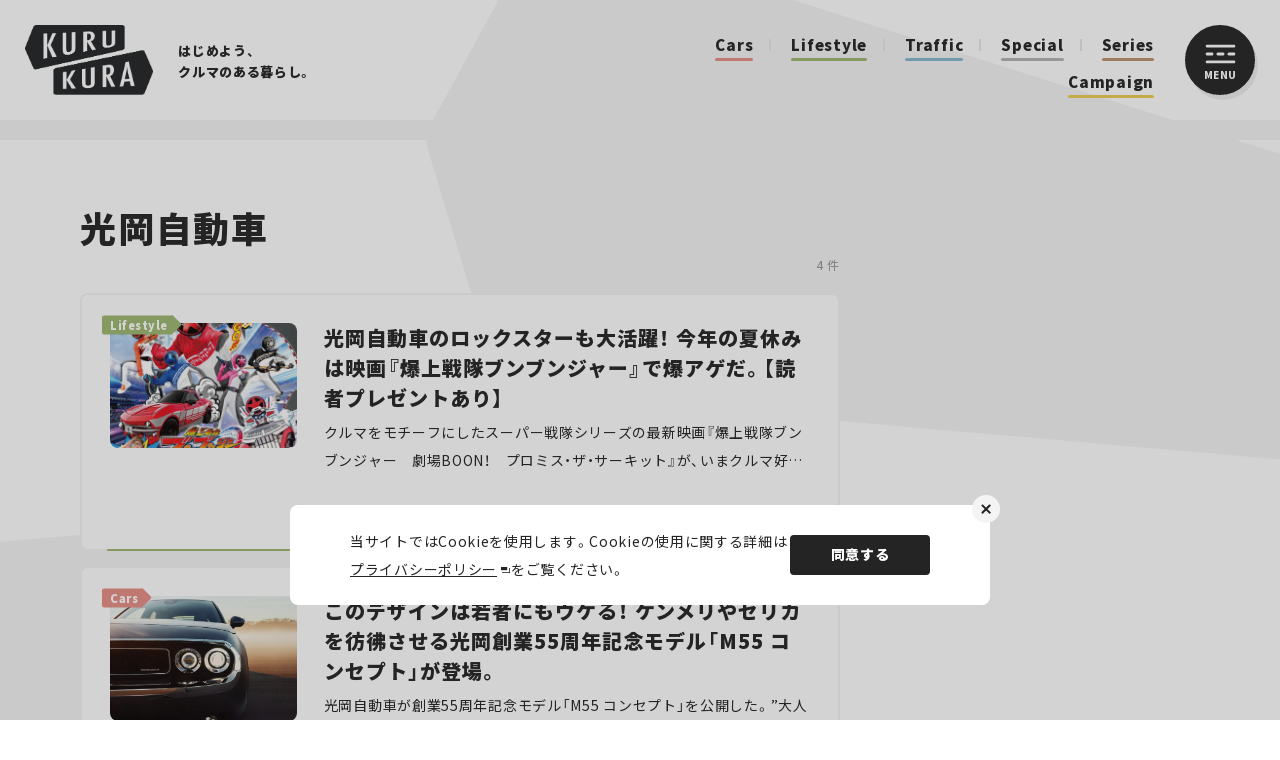

--- FILE ---
content_type: text/html; charset=UTF-8
request_url: https://kurukura.jp/tag/%E5%85%89%E5%B2%A1%E8%87%AA%E5%8B%95%E8%BB%8A/
body_size: 10986
content:
<!DOCTYPE html>
<html lang="ja">
  <head>
    
    <meta charset="utf-8">
    <meta name="viewport" content="width=device-width, initial-scale=1">
    <link rel="icon" href="https://kurukura.jp/assets/themes/kurukura/assets/favicon.ico">
    <link rel="apple-touch-icon" sizes="180x180" href="https://kurukura.jp/assets/themes/kurukura/assets/imgs/apple-touch-icon.png">
    <link rel="stylesheet" href="https://cdn.jsdelivr.net/npm/yakuhanjp@3.4.1/dist/css/yakuhanjp.min.css">
    <link rel="stylesheet" href="https://kurukura.jp/assets/themes/kurukura/assets/style.css?ver2.6">
    
    <!--ヘッダー-->
     <!-- 管理画面から入力 --> 
<!--ヘッダー-->
<script async="async" src="https://flux-cdn.com/client/00763/kurukura_00914.min.js"></script>
<script type="text/javascript">
  window.pbjs = window.pbjs || {que: []};
</script>

<script async='async' src='https://securepubads.g.doubleclick.net/tag/js/gpt.js'></script>
<script type="text/javascript">
  window.googletag = window.googletag || {cmd: []};
</script>

<script type="text/javascript">
  window.fluxtag = {
    readyBids: {
      prebid: false,
      google: false
    },
    failSafeTimeout: 3e3,
    isFn: function isFn(object) {
      var _t = 'Function';
      var toString = Object.prototype.toString;
      return toString.call(object) === '[object ' + _t + ']';
    },
    launchAdServer: function () {
      if (!fluxtag.readyBids.prebid) {
        return;
      }
      fluxtag.requestAdServer();
    },
    requestAdServer: function () {
      if (!fluxtag.readyBids.google) {
        fluxtag.readyBids.google = true;
        googletag.cmd.push(function () {
          if (!!(pbjs.setTargetingForGPTAsync) && fluxtag.isFn(pbjs.setTargetingForGPTAsync)) {
            pbjs.que.push(function () {
              pbjs.setTargetingForGPTAsync();
            });
          }
          googletag.pubads().refresh();
        });
      }
    }
  };
</script>

<script type="text/javascript">
  setTimeout(function() {
    fluxtag.requestAdServer();
  }, fluxtag.failSafeTimeout);
</script>

<script type="text/javascript">
  googletag.cmd.push(function () {
    googletag.defineSlot('/9176203,21821879690/1841569', [[250, 250], [200, 200], [300, 300], 'fluid', [300, 250]], 'div-gpt-ad-1700452290939-0').addService(googletag.pubads());
    googletag.defineSlot('/9176203,21821879690/1841568', [[300, 250], [200, 200], [300, 300], [250, 250], 'fluid'], 'div-gpt-ad-1700452353606-0').addService(googletag.pubads());
    googletag.defineSlot('/9176203,21821879690/1841567', [[320, 50], [320, 75], [320, 100], [320, 120], [320, 180]], 'div-gpt-ad-1700452420282-0').addService(googletag.pubads());
    googletag.defineSlot('/9176203,21821879690/1841566', [[200, 200], 'fluid', [300, 300], [250, 250], [300, 250]], 'div-gpt-ad-1700452482709-0').addService(googletag.pubads());
    googletag.defineSlot('/9176203,21821879690/1823736', [300, 250], 'div-gpt-ad-1686294796499-0').addService(googletag.pubads());
    googletag.defineSlot('/9176203,21821879690/1823743', [300, 250], 'div-gpt-ad-1686295158281-0').addService(googletag.pubads());
    googletag.defineSlot('/9176203,21821879690/1823744', [300, 250], 'div-gpt-ad-1686295222395-0').addService(googletag.pubads());
    googletag.defineSlot('/9176203,21821879690/1823747', [300, 250], 'div-gpt-ad-1686295285068-0').addService(googletag.pubads());
    googletag.defineSlot('/9176203,21821879690/1823749', [300, 250], 'div-gpt-ad-1686295401997-0').addService(googletag.pubads());
    googletag.defineSlot('/9176203,21821879690/1823766', [[300, 250], [336, 280]], 'div-gpt-ad-1686296349215-0').addService(googletag.pubads());
    googletag.defineSlot('/9176203,21821879690/1823767', [[728, 90], [970, 250]], 'div-gpt-ad-1686296408799-0').addService(googletag.pubads());
    googletag.defineSlot('/9176203,21821879690/1823794', [[728, 90], [1, 1]], 'div-gpt-ad-1686297941197-0').addService(googletag.pubads());
    googletag.pubads().setTargeting('kurukura_path', [window.location.pathname]);
    googletag.pubads().enableSingleRequest();
    googletag.pubads().collapseEmptyDivs();
    googletag.pubads().disableInitialLoad();
    googletag.enableServices();

    if (!!(window.pbFlux) && !!(window.pbFlux.prebidBidder) && fluxtag.isFn(window.pbFlux.prebidBidder)) {
      pbjs.que.push(function () {
        window.pbFlux.prebidBidder();
      });
    } else {
      fluxtag.readyBids.prebid = true;
      fluxtag.launchAdServer();
    }
  });
</script>

<script data-cfasync="false" type="text/javascript">
(function(w, d) {
	var s = d.createElement('script');
	s.src = '//cdn.adpushup.com/47006/adpushup.js';
	s.crossOrigin='anonymous'; 
	s.type = 'text/javascript'; s.async = true;
	(d.getElementsByTagName('head')[0] || d.getElementsByTagName('body')[0]).appendChild(s);
	w.adpushup = w.adpushup || {que:[]};
})(window, document);

</script>

  <!--アドセンスヘッダー-->
  <script async src="https://pagead2.googlesyndication.com/pagead/js/adsbygoogle.js?client=ca-pub-6759289051789360" crossorigin="anonymous"></script>
  <!-- 管理画面化：インタースティシャル広告 -->
      <!--インターステシャル 管理画面から入力-->
  <script async src="https://securepubads.g.doubleclick.net/tag/js/gpt.js"></script>

  <!--Adx_interstitial_9176203-->
  <script>
  window.googletag = window.googletag || {cmd: []};
  googletag.cmd.push(function() {
  var slot = googletag.defineOutOfPageSlot(
  '/9176203,21821879690/1724362',
  googletag.enums.OutOfPageFormat.INTERSTITIAL);
  if (slot) slot.addService(googletag.pubads());
  googletag.pubads().enableSingleRequest();
  googletag.pubads().disableInitialLoad();//ヘッダーに.refresh();が無い場合削除して下さい。
  googletag.pubads().collapseEmptyDivs();
  googletag.enableServices();
  googletag.display(slot);
  });
  </script><!-- 管理画面化ここまで -->    <script defer src="https://www.pushcode.jp/dist/js/pushcode.js"></script>
<link rel="manifest" href="/manifest.json">
  <script>
  window.PushCodeInit = function() {
    try {
      if (PushCode && PushCode.isSupport()) {
        PushCode.init({ domainToken: '9f0e00aed0c807b17d0145e6a67913a0f4dcd88521772827d20ba6d5c5d8d311', userid: '' });
          PushCode.components.openSubscribeDialog();
      }
    }
    catch (err) {
      console.error(err);
      if (PushCode) {
        PushCode.sendError(err);
      }
    }
  };
</script>          <script type="application/ld+json">
{"@context":"https://schema.org","@type":"WebSite","name":"KURU KURA（くるくら） - クルマのある暮らしをもっと豊かに、もっと楽しく","url":"https://kurukura.jp/","description":"KURU KURA（くるくら）は自動車Webメディアとして、最新ニュースから、テクノロジー、カルチャー、エンターテインメントまで暮らしに役立つ幅広い分野の情報をお届けします。","potentialAction":{"@type":"SearchAction","target":"https://kurukura.jp/search/?q={search_term_string}","query-input":"required name=search_term_string"}}
</script>
          <script type="application/ld+json">
{"@context":"https://schema.org","@type":"Organization","name":"株式会社JAFメディアワークス","url":"https://kurukura.jp/","sameAs":["https://www.facebook.com/ejafmate/","https://twitter.com/kurukura_jp/","https://www.instagram.com/kurukura_magazine/"],"logo":"https://kurukura.jp/assets/themes/kurukura/assets/imgs/scheme_logo.png"}
</script>
          <script type="application/ld+json">
{"@context":"https://schema.org","@type":"BreadcrumbList","itemListElement":[{"@type":"ListItem","position":1,"name":"ホーム","item":"https://kurukura.jp/"},{"@type":"ListItem","position":2,"name":"Tag: 光岡自動車","item":"https://kurukura.jp/tag/%E5%85%89%E5%B2%A1%E8%87%AA%E5%8B%95%E8%BB%8A/"}]}
</script>
          <script type="application/ld+json">
{"@context":"https://schema.org","@type":"ItemList","itemListElement":[{"@type":"ListItem","position":1,"item":{"@type":"Article","url":"https://kurukura.jp/article/44969-20240807-60/","name":"光岡自動車のロックスターも大活躍！ 今年の夏休みは映画『爆上戦隊ブンブンジャー』で爆アゲだ。【読者プレゼントあり】","datePublished":"2024-08-07T11:45:06+09:00","author":{"@type":"Person","name":"akizuki"},"image":"https://kurukura.jp/assets/uploads/2024/08/20240801-boomboom-09a.jpg"}},{"@type":"ListItem","position":2,"item":{"@type":"Article","url":"https://kurukura.jp/article/27717-20231117-60/","name":"このデザインは若者にもウケる！ ケンメリやセリカを彷彿させる光岡創業55周年記念モデル「M55 コンセプト」が登場。","datePublished":"2023-11-17T14:27:01+09:00","author":{"@type":"Person","name":"akizuki"},"image":"https://kurukura.jp/assets/uploads/2023/11/20231117-mitsuoka-m55-concept-th3.jpg"}},{"@type":"ListItem","position":3,"item":{"@type":"Article","url":"https://kurukura.jp/article/190402/","name":"「ラ・セード」や「BUBUクラシックSSK」など、魅力的なミツオカのクルマたち！【第8回クラシックカー・スポーツカー in 科学館】","datePublished":"2019-04-04T00:30:00+09:00","author":{"@type":"Person","name":"kurukura-user"},"image":"https://kurukura.jp/media2020/media/190402-01-01.jpg"}},{"@type":"ListItem","position":4,"item":{"@type":"Article","url":"https://kurukura.jp/article/190313/","name":"直線の「エスプリターボ」か!? 曲面の「オロチカブト」か!?【第8回クラシックカー・スポーツカー in 科学館】スーパーカー編","datePublished":"2019-03-18T02:00:00+09:00","author":{"@type":"Person","name":"kurukura-user"},"image":"https://kurukura.jp/media2020/media/190313-01-01.jpg"}}]}
</script>
          <script type="application/ld+json">
{"@context":"https://schema.org","@type":"CollectionPage","name":"光岡自動車の記事一覧","description":"光岡自動車に関する記事の一覧ページです。","url":"https://kurukura.jp/tag/%e5%85%89%e5%b2%a1%e8%87%aa%e5%8b%95%e8%bb%8a/","isPartOf":{"@type":"WebSite","name":"KURU KURA（くるくら） - クルマのある暮らしをもっと豊かに、もっと楽しく","url":"https://kurukura.jp/"},"publisher":{"@type":"Organization","name":"株式会社JAFメディアワークス","url":"https://kurukura.jp/"}}
</script>
              
		<!-- All in One SEO 4.3.8 - aioseo.com -->
		<title>光岡自動車 | KURU KURA（くるくら） - はじめよう、クルマのある暮らし。</title>
		<meta name="description" content="光岡自動車に関連する最新記事です。" />
		<meta name="robots" content="max-image-preview:large" />
		<link rel="canonical" href="https://kurukura.jp/tag/%E5%85%89%E5%B2%A1%E8%87%AA%E5%8B%95%E8%BB%8A/" />
		<meta name="generator" content="All in One SEO (AIOSEO) 4.3.8" />
		<!-- All in One SEO -->

<link rel='stylesheet' id='classic-theme-styles-css' href='https://kurukura.jp/wp/wp-includes/css/classic-themes.min.css?ver=1' type='text/css' media='all' />
<style id='global-styles-inline-css' type='text/css'>
body{--wp--preset--color--black: #000000;--wp--preset--color--cyan-bluish-gray: #abb8c3;--wp--preset--color--white: #ffffff;--wp--preset--color--pale-pink: #f78da7;--wp--preset--color--vivid-red: #cf2e2e;--wp--preset--color--luminous-vivid-orange: #ff6900;--wp--preset--color--luminous-vivid-amber: #fcb900;--wp--preset--color--light-green-cyan: #7bdcb5;--wp--preset--color--vivid-green-cyan: #00d084;--wp--preset--color--pale-cyan-blue: #8ed1fc;--wp--preset--color--vivid-cyan-blue: #0693e3;--wp--preset--color--vivid-purple: #9b51e0;--wp--preset--gradient--vivid-cyan-blue-to-vivid-purple: linear-gradient(135deg,rgba(6,147,227,1) 0%,rgb(155,81,224) 100%);--wp--preset--gradient--light-green-cyan-to-vivid-green-cyan: linear-gradient(135deg,rgb(122,220,180) 0%,rgb(0,208,130) 100%);--wp--preset--gradient--luminous-vivid-amber-to-luminous-vivid-orange: linear-gradient(135deg,rgba(252,185,0,1) 0%,rgba(255,105,0,1) 100%);--wp--preset--gradient--luminous-vivid-orange-to-vivid-red: linear-gradient(135deg,rgba(255,105,0,1) 0%,rgb(207,46,46) 100%);--wp--preset--gradient--very-light-gray-to-cyan-bluish-gray: linear-gradient(135deg,rgb(238,238,238) 0%,rgb(169,184,195) 100%);--wp--preset--gradient--cool-to-warm-spectrum: linear-gradient(135deg,rgb(74,234,220) 0%,rgb(151,120,209) 20%,rgb(207,42,186) 40%,rgb(238,44,130) 60%,rgb(251,105,98) 80%,rgb(254,248,76) 100%);--wp--preset--gradient--blush-light-purple: linear-gradient(135deg,rgb(255,206,236) 0%,rgb(152,150,240) 100%);--wp--preset--gradient--blush-bordeaux: linear-gradient(135deg,rgb(254,205,165) 0%,rgb(254,45,45) 50%,rgb(107,0,62) 100%);--wp--preset--gradient--luminous-dusk: linear-gradient(135deg,rgb(255,203,112) 0%,rgb(199,81,192) 50%,rgb(65,88,208) 100%);--wp--preset--gradient--pale-ocean: linear-gradient(135deg,rgb(255,245,203) 0%,rgb(182,227,212) 50%,rgb(51,167,181) 100%);--wp--preset--gradient--electric-grass: linear-gradient(135deg,rgb(202,248,128) 0%,rgb(113,206,126) 100%);--wp--preset--gradient--midnight: linear-gradient(135deg,rgb(2,3,129) 0%,rgb(40,116,252) 100%);--wp--preset--duotone--dark-grayscale: url('#wp-duotone-dark-grayscale');--wp--preset--duotone--grayscale: url('#wp-duotone-grayscale');--wp--preset--duotone--purple-yellow: url('#wp-duotone-purple-yellow');--wp--preset--duotone--blue-red: url('#wp-duotone-blue-red');--wp--preset--duotone--midnight: url('#wp-duotone-midnight');--wp--preset--duotone--magenta-yellow: url('#wp-duotone-magenta-yellow');--wp--preset--duotone--purple-green: url('#wp-duotone-purple-green');--wp--preset--duotone--blue-orange: url('#wp-duotone-blue-orange');--wp--preset--font-size--small: 13px;--wp--preset--font-size--medium: 20px;--wp--preset--font-size--large: 36px;--wp--preset--font-size--x-large: 42px;--wp--preset--spacing--20: 0.44rem;--wp--preset--spacing--30: 0.67rem;--wp--preset--spacing--40: 1rem;--wp--preset--spacing--50: 1.5rem;--wp--preset--spacing--60: 2.25rem;--wp--preset--spacing--70: 3.38rem;--wp--preset--spacing--80: 5.06rem;}:where(.is-layout-flex){gap: 0.5em;}body .is-layout-flow > .alignleft{float: left;margin-inline-start: 0;margin-inline-end: 2em;}body .is-layout-flow > .alignright{float: right;margin-inline-start: 2em;margin-inline-end: 0;}body .is-layout-flow > .aligncenter{margin-left: auto !important;margin-right: auto !important;}body .is-layout-constrained > .alignleft{float: left;margin-inline-start: 0;margin-inline-end: 2em;}body .is-layout-constrained > .alignright{float: right;margin-inline-start: 2em;margin-inline-end: 0;}body .is-layout-constrained > .aligncenter{margin-left: auto !important;margin-right: auto !important;}body .is-layout-constrained > :where(:not(.alignleft):not(.alignright):not(.alignfull)){max-width: var(--wp--style--global--content-size);margin-left: auto !important;margin-right: auto !important;}body .is-layout-constrained > .alignwide{max-width: var(--wp--style--global--wide-size);}body .is-layout-flex{display: flex;}body .is-layout-flex{flex-wrap: wrap;align-items: center;}body .is-layout-flex > *{margin: 0;}:where(.wp-block-columns.is-layout-flex){gap: 2em;}.has-black-color{color: var(--wp--preset--color--black) !important;}.has-cyan-bluish-gray-color{color: var(--wp--preset--color--cyan-bluish-gray) !important;}.has-white-color{color: var(--wp--preset--color--white) !important;}.has-pale-pink-color{color: var(--wp--preset--color--pale-pink) !important;}.has-vivid-red-color{color: var(--wp--preset--color--vivid-red) !important;}.has-luminous-vivid-orange-color{color: var(--wp--preset--color--luminous-vivid-orange) !important;}.has-luminous-vivid-amber-color{color: var(--wp--preset--color--luminous-vivid-amber) !important;}.has-light-green-cyan-color{color: var(--wp--preset--color--light-green-cyan) !important;}.has-vivid-green-cyan-color{color: var(--wp--preset--color--vivid-green-cyan) !important;}.has-pale-cyan-blue-color{color: var(--wp--preset--color--pale-cyan-blue) !important;}.has-vivid-cyan-blue-color{color: var(--wp--preset--color--vivid-cyan-blue) !important;}.has-vivid-purple-color{color: var(--wp--preset--color--vivid-purple) !important;}.has-black-background-color{background-color: var(--wp--preset--color--black) !important;}.has-cyan-bluish-gray-background-color{background-color: var(--wp--preset--color--cyan-bluish-gray) !important;}.has-white-background-color{background-color: var(--wp--preset--color--white) !important;}.has-pale-pink-background-color{background-color: var(--wp--preset--color--pale-pink) !important;}.has-vivid-red-background-color{background-color: var(--wp--preset--color--vivid-red) !important;}.has-luminous-vivid-orange-background-color{background-color: var(--wp--preset--color--luminous-vivid-orange) !important;}.has-luminous-vivid-amber-background-color{background-color: var(--wp--preset--color--luminous-vivid-amber) !important;}.has-light-green-cyan-background-color{background-color: var(--wp--preset--color--light-green-cyan) !important;}.has-vivid-green-cyan-background-color{background-color: var(--wp--preset--color--vivid-green-cyan) !important;}.has-pale-cyan-blue-background-color{background-color: var(--wp--preset--color--pale-cyan-blue) !important;}.has-vivid-cyan-blue-background-color{background-color: var(--wp--preset--color--vivid-cyan-blue) !important;}.has-vivid-purple-background-color{background-color: var(--wp--preset--color--vivid-purple) !important;}.has-black-border-color{border-color: var(--wp--preset--color--black) !important;}.has-cyan-bluish-gray-border-color{border-color: var(--wp--preset--color--cyan-bluish-gray) !important;}.has-white-border-color{border-color: var(--wp--preset--color--white) !important;}.has-pale-pink-border-color{border-color: var(--wp--preset--color--pale-pink) !important;}.has-vivid-red-border-color{border-color: var(--wp--preset--color--vivid-red) !important;}.has-luminous-vivid-orange-border-color{border-color: var(--wp--preset--color--luminous-vivid-orange) !important;}.has-luminous-vivid-amber-border-color{border-color: var(--wp--preset--color--luminous-vivid-amber) !important;}.has-light-green-cyan-border-color{border-color: var(--wp--preset--color--light-green-cyan) !important;}.has-vivid-green-cyan-border-color{border-color: var(--wp--preset--color--vivid-green-cyan) !important;}.has-pale-cyan-blue-border-color{border-color: var(--wp--preset--color--pale-cyan-blue) !important;}.has-vivid-cyan-blue-border-color{border-color: var(--wp--preset--color--vivid-cyan-blue) !important;}.has-vivid-purple-border-color{border-color: var(--wp--preset--color--vivid-purple) !important;}.has-vivid-cyan-blue-to-vivid-purple-gradient-background{background: var(--wp--preset--gradient--vivid-cyan-blue-to-vivid-purple) !important;}.has-light-green-cyan-to-vivid-green-cyan-gradient-background{background: var(--wp--preset--gradient--light-green-cyan-to-vivid-green-cyan) !important;}.has-luminous-vivid-amber-to-luminous-vivid-orange-gradient-background{background: var(--wp--preset--gradient--luminous-vivid-amber-to-luminous-vivid-orange) !important;}.has-luminous-vivid-orange-to-vivid-red-gradient-background{background: var(--wp--preset--gradient--luminous-vivid-orange-to-vivid-red) !important;}.has-very-light-gray-to-cyan-bluish-gray-gradient-background{background: var(--wp--preset--gradient--very-light-gray-to-cyan-bluish-gray) !important;}.has-cool-to-warm-spectrum-gradient-background{background: var(--wp--preset--gradient--cool-to-warm-spectrum) !important;}.has-blush-light-purple-gradient-background{background: var(--wp--preset--gradient--blush-light-purple) !important;}.has-blush-bordeaux-gradient-background{background: var(--wp--preset--gradient--blush-bordeaux) !important;}.has-luminous-dusk-gradient-background{background: var(--wp--preset--gradient--luminous-dusk) !important;}.has-pale-ocean-gradient-background{background: var(--wp--preset--gradient--pale-ocean) !important;}.has-electric-grass-gradient-background{background: var(--wp--preset--gradient--electric-grass) !important;}.has-midnight-gradient-background{background: var(--wp--preset--gradient--midnight) !important;}.has-small-font-size{font-size: var(--wp--preset--font-size--small) !important;}.has-medium-font-size{font-size: var(--wp--preset--font-size--medium) !important;}.has-large-font-size{font-size: var(--wp--preset--font-size--large) !important;}.has-x-large-font-size{font-size: var(--wp--preset--font-size--x-large) !important;}
.wp-block-navigation a:where(:not(.wp-element-button)){color: inherit;}
:where(.wp-block-columns.is-layout-flex){gap: 2em;}
.wp-block-pullquote{font-size: 1.5em;line-height: 1.6;}
</style>
<link rel="https://api.w.org/" href="https://kurukura.jp/wp-json/" /><link rel="alternate" type="application/json" href="https://kurukura.jp/wp-json/wp/v2/tags/7061" />
    <!-- Google Tag Manager -->
      <script>(function(w,d,s,l,i){w[l]=w[l]||[];w[l].push({'gtm.start':
      new Date().getTime(),event:'gtm.js'});var f=d.getElementsByTagName(s)[0],
      j=d.createElement(s),dl=l!='dataLayer'?'&l='+l:'';j.async=true;j.src=
      '//www.googletagmanager.com/gtm.js?id='+i+dl;f.parentNode.insertBefore(j,f);
      })(window,document,'script','dataLayer','GTM-MGX37M');</script>
      <!-- End Google Tag Manager -->
  </head>
  <body page-type="archive-list" is-menu-open="false">
    <!-- Google Tag Manager (noscript) -->
      <noscript><iframe src="//www.googletagmanager.com/ns.html?id=GTM-MGX37M"
      height="0" width="0" style="display:none;visibility:hidden"></iframe></noscript>
      <!-- End Google Tag Manager (noscript) -->
    <header class="header">
      <div class="header__inner">
         
          <a class="site-logo" href="/"><img src="https://kurukura.jp/assets/themes/kurukura/assets/imgs/logo.png" alt="KURUKURA"></a>
                <div class="header-center">
          <p class="header-copy"><span>はじめよう、</span><span>クルマのある暮らし。</span></p>
          <nav class="header-cat">
                                                       <a class="header-cat__item color01" href="https://kurukura.jp/cars/">Cars</a>
                                                         <a class="header-cat__item color03" href="https://kurukura.jp/lifestyle/">Lifestyle</a>
                                                         <a class="header-cat__item color02" href="https://kurukura.jp/traffic/">Traffic</a>
                                        <a class="header-cat__item color10" href="/article/special/">Special</a>
             <a class="header-cat__item color04" href="/series/">Series</a>
             <a class="header-cat__item color05" href="/campaign/">Campaign</a>
                      </nav>
        </div>
        <button class="menu-btn js-menu-toggle">
          <div class="menu-btn__inner">
            <svg class="menu-btn__bar" xmlns="http://www.w3.org/2000/svg" width="30" height="19" viewBox="0 0 30 19">
              <g id="グループ_12570" data-name="グループ 12570" transform="translate(-1276 -45)">
                <rect id="長方形_5" data-name="長方形 5" width="8" height="3" rx="1.5" transform="translate(1276 53)" fill="#fff"></rect>
                <rect id="長方形_2017" data-name="長方形 2017" width="8" height="3" rx="1.5" transform="translate(1287 53)" fill="#fff"></rect>
                <rect id="長方形_2018" data-name="長方形 2018" width="8" height="3" rx="1.5" transform="translate(1298 53)" fill="#fff"></rect>
                <rect id="長方形_2016" data-name="長方形 2016" width="30" height="3" rx="1.5" transform="translate(1276 45)" fill="#fff"></rect>
                <rect id="長方形_7" data-name="長方形 7" width="30" height="3" rx="1.5" transform="translate(1276 61)" fill="#fff"></rect>
              </g>
            </svg><span>MENU</span>
          </div>
        </button>
      </div>
</header>
    <div class="sticky-contents-area">
    <main>
      <div class="wrapper" page-type="archive-list">
      <div class="ad2 ad-collapse-top forpc">
    <!-- 管理画面化：PC 記事一覧ページ　ページトップ -->
         <div id='div-gpt-ad-1686296408799-0' style="text-align:center;">
        <script>
            googletag.cmd.push(function() { googletag.display('div-gpt-ad-1686296408799-0'); });
        </script>
    </div>        <!-- 管理画面化ここまで -->
</div>
<div class="ad2 ad-collapse-top forsp">
    <!-- 管理画面化：SP_記事一覧ページ　ページトップ -->
            <!-- /9176203,21821879690/1823743 SP SP_記事ヘッダー -->
<div id='div-gpt-ad-1686295158281-0' style='margin:auto;text-align:center;'>
  <script>
    googletag.cmd.push(function() { googletag.display('div-gpt-ad-1686295158281-0'); });
  </script>
</div>        <!-- 管理画面化ここまで -->
</div>      <div class="page-column-container">
        <div class="page-column">
          <div class="article-list contents">
            <div class="article-list-head">
              <h1 class="article-list-head__title">光岡自動車</h1>
              <p class="article-list-head__hit">4 件</p>
            </div>
                          <div class="card-ls-2-container">
                <div class="card-ls-2-container">
            <a class="card-ls-2 card-item color03" href="https://kurukura.jp/article/44969-20240807-60/" >
      <div class="card-ls-2__img card-img">
        <figure>
          <img width="768" height="512" src="https://kurukura.jp/assets/uploads/2024/08/20240801-boomboom-09a-768x512.jpg" class="attachment-medium_large size-medium_large" alt="映画「ガッチャード・ブンブンジャー」製作委員会 ⓒテレビ朝日・東映 AG・東映" decoding="async" loading="lazy" srcset="https://kurukura.jp/assets/uploads/2024/08/20240801-boomboom-09a-768x512.jpg 768w, https://kurukura.jp/assets/uploads/2024/08/20240801-boomboom-09a-300x200.jpg 300w, https://kurukura.jp/assets/uploads/2024/08/20240801-boomboom-09a-1024x683.jpg 1024w, https://kurukura.jp/assets/uploads/2024/08/20240801-boomboom-09a.jpg 1452w" sizes="(max-width: 768px) 100vw, 768px" />
        </figure>
      </div>
      <span class="card-ls-2__tag"><span>Lifestyle</span></span>
      <div class="card-ls-2__txt">
        <h2 class="card-ls-2__title">光岡自動車のロックスターも大活躍！ 今年の夏休みは映画『爆上戦隊ブンブンジャー』で爆アゲだ。【読者プレゼントあり】</h2>
        <p class="card-ls-2__sub forpc">クルマをモチーフにしたスーパー戦隊シリーズの最新映画『爆上戦隊ブンブンジャー　劇場BOON！　プロミス・ザ・サーキット』が、いまクルマ好きな親子の間で話題だ。劇中に登場する「ブンブンスーパーカー」、実は光岡自動車のロックスターがベースだってホント？</p>
        <p class="card-ls-2__date">2024.08.07</p>
      </div>
    </a>
            <a class="card-ls-2 card-item color01" href="https://kurukura.jp/article/27717-20231117-60/" >
      <div class="card-ls-2__img card-img">
        <figure>
          <img width="768" height="423" src="https://kurukura.jp/assets/uploads/2023/11/20231117-mitsuoka-m55-concept-th3-768x423.jpg" class="attachment-medium_large size-medium_large" alt="光岡 M55 コンセプト｜Mitsuoka M55 Concept" decoding="async" loading="lazy" srcset="https://kurukura.jp/assets/uploads/2023/11/20231117-mitsuoka-m55-concept-th3-768x423.jpg 768w, https://kurukura.jp/assets/uploads/2023/11/20231117-mitsuoka-m55-concept-th3-300x165.jpg 300w, https://kurukura.jp/assets/uploads/2023/11/20231117-mitsuoka-m55-concept-th3-1024x564.jpg 1024w, https://kurukura.jp/assets/uploads/2023/11/20231117-mitsuoka-m55-concept-th3.jpg 1452w" sizes="(max-width: 768px) 100vw, 768px" />
        </figure>
      </div>
      <span class="card-ls-2__tag"><span>Cars</span></span>
      <div class="card-ls-2__txt">
        <h2 class="card-ls-2__title">このデザインは若者にもウケる！ ケンメリやセリカを彷彿させる光岡創業55周年記念モデル「M55 コンセプト」が登場。</h2>
        <p class="card-ls-2__sub forpc">光岡自動車が創業55周年記念モデル「M55 コンセプト」を公開した。”大人のハッチバックスタイル”をテーマに、クルマへの情熱がつまったミツオカ車らしい一台に仕上がっている。</p>
        <p class="card-ls-2__date">2023.11.17</p>
      </div>
    </a>
            <a class="card-ls-2 card-item color01" href="https://kurukura.jp/article/190402/" >
      <div class="card-ls-2__img card-img">
        <figure>
          
        </figure>
      </div>
      <span class="card-ls-2__tag"><span>Cars</span></span>
      <div class="card-ls-2__txt">
        <h2 class="card-ls-2__title">「ラ・セード」や「BUBUクラシックSSK」など、魅力的なミツオカのクルマたち！【第8回クラシックカー・スポーツカー in 科学館】</h2>
        <p class="card-ls-2__sub forpc">千葉県立現代産業科学館(市川市)にて3月10日に開催された、「第8回クラシックカー・スポーツカー in 科学館」。1950年代から2000年代までのヒストリックカーや旧車、スーパーカーなど、50台ほどが集結した。レポート第4弾はミツオカ特集として、1980年代から2000年代までの5車種を紹介する。</p>
        <p class="card-ls-2__date">2019.04.04</p>
      </div>
    </a>
            <a class="card-ls-2 card-item color01" href="https://kurukura.jp/article/190313/" >
      <div class="card-ls-2__img card-img">
        <figure>
          
        </figure>
      </div>
      <span class="card-ls-2__tag"><span>Cars</span></span>
      <div class="card-ls-2__txt">
        <h2 class="card-ls-2__title">直線の「エスプリターボ」か!? 曲面の「オロチカブト」か!?【第8回クラシックカー・スポーツカー in 科学館】スーパーカー編</h2>
        <p class="card-ls-2__sub forpc">千葉県立現代産業科学館(市川市)にて3月10日に開催された、「第8回クラシックカー・スポーツカー in 科学館」。1950～80年代のヒストリックカーや旧車、80年代後半～00年代のスーパーカーなど、50台ほどが集結した。まずはスーパーカー編をお届けする。</p>
        <p class="card-ls-2__date">2019.03.18</p>
      </div>
    </a>
    </div>              </div>
                      </div>
          <div class="pager contents">
            <div class="pager__inner">
              
            </div>
          </div>
        </div>
        <div class="page-column sidecolumn"> 
          <div class="ad-row forsp">
                                      <div class="ad article-list-ad2" style="text-align:center;">
  <!-- 管理画面化：記事_SPお散歩下3 -->
       <div id='div-gpt-ad-1700452290939-0' style='margin:auto;text-align:center;'>
    <script>
      googletag.cmd.push(function() { googletag.display('div-gpt-ad-1700452290939-0'); });
    </script>
  </div>    <!-- 管理画面化ここまで -->
</div>

                      </div>
          <div class="ad-row forpc">
                                      <div class="ad article-list-ad2">
  <!-- 管理画面化：PC_TOP記事共通_右上_300x600 -->
       <ins class="adsbygoogle"
      style="display:inline-block;width:300px;height:600px"
      data-ad-client="ca-pub-6759289051789360"
      data-ad-slot="7530107905"
  >
  </ins>
  <script>
      (adsbygoogle = window.adsbygoogle || []).push({});
  </script>    <!-- 管理画面化ここまで -->
</div>

                      </div>

                      <div class="forpc">
              <div class="top-applyarea applyarea contents">
                <div class="heading">
                  <h2 class="heading-title">Campaign</h2>
                </div>
                                  <a class="applyarea-block" href="https://cp.jafmw.co.jp/osampo_quiz/index.php">
  <div class="forpc"><img src="https://kurukura.jp/assets/themes/kurukura/assets/imgs/apply_pc.png"></div>
  <span class="applyarea-block__date">応募はこちら！（2026年2月1日まで）</span>
</a>
                                              </div>
            </div>
                    
          <div class="top-archives archives contents">
      <div class="heading">
        <h2 class="heading-title">Recommend</h2>
      </div>
  <div class="card-side-container">
                        <a class="card-side card-item color01" href="https://kurukura.jp/article/95982-20251231-30/">
                <div class="card-side__img card-img">
            <figure>
              <img width="300" height="200" src="https://kurukura.jp/assets/uploads/2025/12/251223-ycs-jms2025-sammary-11-300x200.jpg" class="attachment-medium size-medium" alt="「Out of KidZania in Japan Mobility Show 2025」の「日本カーモデラー協会」ブースにて。カーモデラーのクレイモデルを作る仕事といえば、みんなの夢でしょ。" decoding="async" loading="lazy" srcset="https://kurukura.jp/assets/uploads/2025/12/251223-ycs-jms2025-sammary-11-300x200.jpg 300w, https://kurukura.jp/assets/uploads/2025/12/251223-ycs-jms2025-sammary-11-1024x683.jpg 1024w, https://kurukura.jp/assets/uploads/2025/12/251223-ycs-jms2025-sammary-11-768x512.jpg 768w, https://kurukura.jp/assets/uploads/2025/12/251223-ycs-jms2025-sammary-11.jpg 1452w" sizes="(max-width: 300px) 100vw, 300px" />
            </figure>
          </div>
          <div class="card-side__txt">
          <h3 class="card-side__title">クルマって、ちゃんとワクワクできる方向へ進んでる？ モーターショーの記憶とモビリティショーの現在・未来。━━YOKOHAMA Car Sessionの「ジャパンモビリティショー2025」潜入レポ！</h3>
          <div class="card-side-txt__meta"><span class="card-side__tag"><span>Cars</span></span>
            <p class="card-side__date">2025.12.31</p>
          </div>
        </div>
        </a>
                        <a class="card-side card-item color01" href="/article/special/tokyoautosalon-2026">
                <div class="card-side__img card-img">
            <figure>
              <img width="300" height="200" src="https://kurukura.jp/assets/uploads/2026/01/20250108-tokyoautosalon-01-300x200.jpg" class="attachment-medium size-medium" alt="東京オートサロン2026開幕！ 最新カスタムカー＆新型車の見どころ・開催情報まとめ" decoding="async" loading="lazy" srcset="https://kurukura.jp/assets/uploads/2026/01/20250108-tokyoautosalon-01-300x200.jpg 300w, https://kurukura.jp/assets/uploads/2026/01/20250108-tokyoautosalon-01-1024x683.jpg 1024w, https://kurukura.jp/assets/uploads/2026/01/20250108-tokyoautosalon-01-768x512.jpg 768w, https://kurukura.jp/assets/uploads/2026/01/20250108-tokyoautosalon-01.jpg 1452w" sizes="(max-width: 300px) 100vw, 300px" />
            </figure>
          </div>
          <div class="card-side__txt">
          <h3 class="card-side__title">東京オートサロン2026開幕！ 最新カスタムカー＆新型車の見どころ・開催情報まとめ</h3>
          <div class="card-side-txt__meta"><span class="card-side__tag"><span>Cars</span></span>
            <p class="card-side__date">2026.01.08</p>
          </div>
        </div>
        </a>
                        <a class="card-side card-item color03" href="https://kurukura.jp/article/94634-20251222-60/">
                <div class="card-side__img card-img">
            <figure>
              <img width="300" height="200" src="https://kurukura.jp/assets/uploads/2025/12/20251218-yumi-suzuki-15-300x200.jpg" class="attachment-medium size-medium" alt="スズキの新型軽「ラパン」が、わたしの日常をもっとかわいくする──教えて吉田由美センセイ！ 恋とクルマの相談室 Vol.4＜はじめてのマイカー選び編＞" decoding="async" loading="lazy" srcset="https://kurukura.jp/assets/uploads/2025/12/20251218-yumi-suzuki-15-300x200.jpg 300w, https://kurukura.jp/assets/uploads/2025/12/20251218-yumi-suzuki-15-1024x683.jpg 1024w, https://kurukura.jp/assets/uploads/2025/12/20251218-yumi-suzuki-15-768x512.jpg 768w, https://kurukura.jp/assets/uploads/2025/12/20251218-yumi-suzuki-15.jpg 1452w" sizes="(max-width: 300px) 100vw, 300px" />
            </figure>
          </div>
          <div class="card-side__txt">
          <h3 class="card-side__title">スズキの新型軽「ラパン」が、わたしの日常をもっとかわいくする──教えて吉田由美センセイ！ 恋とクルマの相談室 Vol.4＜はじめてのマイカー選び編＞</h3>
          <div class="card-side-txt__meta"><span class="card-side__tag"><span>Lifestyle</span></span>
            <p class="card-side__date">2025.12.22</p>
          </div>
        </div>
        </a>
                        <a class="card-side card-item color01" href="https://kurukura.jp/article/95798-20260115-30/">
                <div class="card-side__img card-img">
            <figure>
              <img width="300" height="200" src="https://kurukura.jp/assets/uploads/2025/12/251220-revivalcafe-7th-soleil-16-300x200.jpg" class="attachment-medium size-medium" alt="シトロエンDSなど、希少なヒストリックカーによるパレードランも開催された" decoding="async" loading="lazy" srcset="https://kurukura.jp/assets/uploads/2025/12/251220-revivalcafe-7th-soleil-16-300x200.jpg 300w, https://kurukura.jp/assets/uploads/2025/12/251220-revivalcafe-7th-soleil-16-1024x683.jpg 1024w, https://kurukura.jp/assets/uploads/2025/12/251220-revivalcafe-7th-soleil-16-768x512.jpg 768w, https://kurukura.jp/assets/uploads/2025/12/251220-revivalcafe-7th-soleil-16.jpg 1452w" sizes="(max-width: 300px) 100vw, 300px" />
            </figure>
          </div>
          <div class="card-side__txt">
          <h3 class="card-side__title">三浦半島に約250台のヒストリックカーが集結！ 「リバイバルカフェ」オープン7周年記念のカーミーティングに潜入</h3>
          <div class="card-side-txt__meta"><span class="card-side__tag"><span>Cars</span></span>
            <p class="card-side__date">2026.01.15</p>
          </div>
        </div>
        </a>
                        <a class="card-side card-item color03" href="https://kurukura.jp/article/85299-20251229-30/">
                <div class="card-side__img card-img">
            <figure>
              <img width="300" height="200" src="https://kurukura.jp/assets/uploads/2025/09/250909-dtt-morning-cruise-wtalks-01-300x200.jpg" class="attachment-medium size-medium" alt="私、瀬イオナも初代ソアラに乗せていただきました。内装は上質で、エンジン音もとても静か。当時の高級車だけあって、現代のラグジュアリーカーと比べても遜色ない、優雅な乗り心地に感動しました！" decoding="async" loading="lazy" srcset="https://kurukura.jp/assets/uploads/2025/09/250909-dtt-morning-cruise-wtalks-01-300x200.jpg 300w, https://kurukura.jp/assets/uploads/2025/09/250909-dtt-morning-cruise-wtalks-01-1024x683.jpg 1024w, https://kurukura.jp/assets/uploads/2025/09/250909-dtt-morning-cruise-wtalks-01-768x512.jpg 768w, https://kurukura.jp/assets/uploads/2025/09/250909-dtt-morning-cruise-wtalks-01.jpg 1452w" sizes="(max-width: 300px) 100vw, 300px" />
            </figure>
          </div>
          <div class="card-side__txt">
          <h3 class="card-side__title">初代ソアラ/セルシオを見ながらクルマ談議！ 代官山T-SITE「モーニングクルーズ」で若者とカーライフを語る</h3>
          <div class="card-side-txt__meta"><span class="card-side__tag"><span>Lifestyle</span></span>
            <p class="card-side__date">2025.12.29</p>
          </div>
        </div>
        </a>
                        <a class="card-side card-item color03" href="https://kurukura.jp/article/95717-20251226-30/">
                <div class="card-side__img card-img">
            <figure>
              <img width="300" height="225" src="https://kurukura.jp/assets/uploads/2025/12/251219-michinoeki-highway-08-300x225.jpg" class="attachment-medium size-medium" alt="道の駅 ららん藤岡にある観覧車です。かわいいデザインですよね！ 道の駅のシンボル的な存在だそうです。" decoding="async" loading="lazy" srcset="https://kurukura.jp/assets/uploads/2025/12/251219-michinoeki-highway-08-300x225.jpg 300w, https://kurukura.jp/assets/uploads/2025/12/251219-michinoeki-highway-08-1024x768.jpg 1024w, https://kurukura.jp/assets/uploads/2025/12/251219-michinoeki-highway-08-768x576.jpg 768w, https://kurukura.jp/assets/uploads/2025/12/251219-michinoeki-highway-08.jpg 1452w" sizes="(max-width: 300px) 100vw, 300px" />
            </figure>
          </div>
          <div class="card-side__txt">
          <h3 class="card-side__title">ドライブ途中に立ち寄りたい！ 高速道路から行ける道の駅6選【道の駅マニアの推し駅ガイド】vol.12</h3>
          <div class="card-side-txt__meta"><span class="card-side__tag"><span>Lifestyle</span></span>
            <p class="card-side__date">2025.12.26</p>
          </div>
        </div>
        </a>
      </div>
</div>
          
          <div class="ad-row forsp">
            <div class="ad article-list-ad2" style="text-align:center;">
  <!-- 管理画面化：SP_記事_おすすめ下共通_300x250 -->
       <ins class="adsbygoogle"
      style="display:inline-block;width:300px;height:250px"
      data-ad-client="ca-pub-6759289051789360"
      data-ad-slot="5976859218"
      data-full-width-responsive="false"
  >
  </ins>
  <script>
      (adsbygoogle = window.adsbygoogle || []).push({});
  </script>    <!-- 管理画面化ここまで -->
</div>

            <div class="ad article-list-ad2" style="text-align:center;">
  <!-- 管理画面化：SP_記事_おすすめ下共通_300x250 -->
       <ins class="adsbygoogle"
      style="display:inline-block;width:300px;height:250px"
      data-ad-client="ca-pub-6759289051789360"
      data-ad-slot="5976859218"
      data-full-width-responsive="false"
  >
  </ins>
  <script>
      (adsbygoogle = window.adsbygoogle || []).push({});
  </script>    <!-- 管理画面化ここまで -->
</div>

          </div>
          <div class="ad-row forpc">
            <div class="ad article">
  <!-- 管理画面化：PC_記事_サイドカラム共通_300x250 -->
      <ins class="adsbygoogle"
      style="display:inline-block;width:300px;height:250px"
      data-ad-client="ca-pub-6759289051789360"
      data-ad-slot="5506579791"></ins>
  <script>
      (adsbygoogle = window.adsbygoogle || []).push({});
  </script>  </div>          </div>

          <div class="top-archives popular-archives archives contents">
  <div class="heading">
    <h2 class="heading-title">Ranking</h2>
  </div>
  <div class="card-rank-container">
                        <a class="card-rank card-item color01" href="https://kurukura.jp/article/97175-20260113-30/">
                <div class="card-rank__img card-img">
            <figure>
              <img width="768" height="512" src="https://kurukura.jp/assets/uploads/2026/01/260108-cardesign-subaru-pe-sti-02-768x512.jpg" class="attachment-medium_large size-medium_large" alt="前輪の位置、ファストバック的シルエット、大胆な面変化など従来のスバル車と異なる要素が多いサイドビュー。" decoding="async" loading="lazy" srcset="https://kurukura.jp/assets/uploads/2026/01/260108-cardesign-subaru-pe-sti-02-768x512.jpg 768w, https://kurukura.jp/assets/uploads/2026/01/260108-cardesign-subaru-pe-sti-02-300x200.jpg 300w, https://kurukura.jp/assets/uploads/2026/01/260108-cardesign-subaru-pe-sti-02-1024x683.jpg 1024w, https://kurukura.jp/assets/uploads/2026/01/260108-cardesign-subaru-pe-sti-02.jpg 1452w" sizes="(max-width: 768px) 100vw, 768px" />
            </figure>
          </div>
          <div class="card-rank__txt">
          <h3 class="card-rank__title">なぜスバルのデザインは真面目なのか？ FR的ファストバック、「パフォーマンス-E STIコンセプト」に採用された異例づくしのデザインに注目——渕野健太郎の「カーデザイン解説ラボ」#2</h3>
          <div class="card-rank-txt__meta"><span class="card-rank__tag"><span>Cars</span></span>
            <p class="card-rank__date">2026.01.14</p>
          </div>
        </div>
        </a>
                              <a class="card-rank card-item color02" href="https://kurukura.jp/article/96880-20260113-120/">
                <div class="card-rank__img card-img">
            <figure>
              <img width="768" height="512" src="https://kurukura.jp/assets/uploads/2026/01/20260113-Funabashi-01-768x512.jpg" class="attachment-medium_large size-medium_large" alt="船橋駅付近の様子。(c)northsan – stock.adobe.com" decoding="async" loading="lazy" srcset="https://kurukura.jp/assets/uploads/2026/01/20260113-Funabashi-01-768x512.jpg 768w, https://kurukura.jp/assets/uploads/2026/01/20260113-Funabashi-01-300x200.jpg 300w, https://kurukura.jp/assets/uploads/2026/01/20260113-Funabashi-01-1024x683.jpg 1024w, https://kurukura.jp/assets/uploads/2026/01/20260113-Funabashi-01.jpg 1452w" sizes="(max-width: 768px) 100vw, 768px" />
            </figure>
          </div>
          <div class="card-rank__txt">
          <h3 class="card-rank__title">千葉の激混みルート「船取線」に新バイパス！ 延伸事業化も近づく「南本町馬込町線」はどこまでできた？【いま気になる道路計画】</h3>
          <div class="card-rank-txt__meta"><span class="card-rank__tag"><span>Traffic</span></span>
            <p class="card-rank__date">2026.01.13</p>
          </div>
        </div>
        </a>
                              <a class="card-rank card-item color03" href="https://kurukura.jp/article/97684-20260115-30/">
                <div class="card-rank__img card-img">
            <figure>
              <img width="768" height="512" src="https://kurukura.jp/assets/uploads/2026/01/260114-kyosho-minicarbook-hks-gt-r-thumb-768x512.jpg" class="attachment-medium_large size-medium_large" alt="" decoding="async" loading="lazy" srcset="https://kurukura.jp/assets/uploads/2026/01/260114-kyosho-minicarbook-hks-gt-r-thumb-768x512.jpg 768w, https://kurukura.jp/assets/uploads/2026/01/260114-kyosho-minicarbook-hks-gt-r-thumb-300x200.jpg 300w, https://kurukura.jp/assets/uploads/2026/01/260114-kyosho-minicarbook-hks-gt-r-thumb-1024x683.jpg 1024w, https://kurukura.jp/assets/uploads/2026/01/260114-kyosho-minicarbook-hks-gt-r-thumb.jpg 1452w" sizes="(max-width: 768px) 100vw, 768px" />
            </figure>
          </div>
          <div class="card-rank__txt">
          <h3 class="card-rank__title">ファミマで買えるミニカーに「HKS スカイラインGT-R」が登場！ 京商ミニカー&#038;ブック第25弾は1月17日発売【クルマとホビー】</h3>
          <div class="card-rank-txt__meta"><span class="card-rank__tag"><span>Lifestyle</span></span>
            <p class="card-rank__date">2026.01.15</p>
          </div>
        </div>
        </a>
                              <a class="card-rank card-item color01" href="https://kurukura.jp/article/97869-20260115-30/">
                <div class="card-rank__img card-img">
            <figure>
              <img width="768" height="512" src="https://kurukura.jp/assets/uploads/2025/01/250130-suzuki-jimny-nomade-pc-33-768x512.jpg" class="attachment-medium_large size-medium_large" alt="スズキ ジムニー ノマド｜Suzuki Jimny Nomade" decoding="async" loading="lazy" srcset="https://kurukura.jp/assets/uploads/2025/01/250130-suzuki-jimny-nomade-pc-33-768x512.jpg 768w, https://kurukura.jp/assets/uploads/2025/01/250130-suzuki-jimny-nomade-pc-33-300x200.jpg 300w, https://kurukura.jp/assets/uploads/2025/01/250130-suzuki-jimny-nomade-pc-33-1024x683.jpg 1024w, https://kurukura.jp/assets/uploads/2025/01/250130-suzuki-jimny-nomade-pc-33.jpg 1452w" sizes="(max-width: 768px) 100vw, 768px" />
            </figure>
          </div>
          <div class="card-rank__txt">
          <h3 class="card-rank__title">スズキありがとう！ 「ジムニー ノマド」受注再開へ。納車は抽選方式を採用、1月30日から受付スタート</h3>
          <div class="card-rank-txt__meta"><span class="card-rank__tag"><span>Cars</span></span>
            <p class="card-rank__date">2026.01.16</p>
          </div>
        </div>
        </a>
                              <a class="card-rank card-item color01" href="https://kurukura.jp/article/93197-20260116-104/">
                <div class="card-rank__img card-img">
            <figure>
              <img width="768" height="512" src="https://kurukura.jp/assets/uploads/2025/11/20251122_mitsubishi-xpander-cross-02-768x512.jpg" class="attachment-medium_large size-medium_large" alt="三菱エクスパンダークロス｜Mitsubishi Xpander Cross" decoding="async" loading="lazy" srcset="https://kurukura.jp/assets/uploads/2025/11/20251122_mitsubishi-xpander-cross-02-768x512.jpg 768w, https://kurukura.jp/assets/uploads/2025/11/20251122_mitsubishi-xpander-cross-02-300x200.jpg 300w, https://kurukura.jp/assets/uploads/2025/11/20251122_mitsubishi-xpander-cross-02-1024x683.jpg 1024w, https://kurukura.jp/assets/uploads/2025/11/20251122_mitsubishi-xpander-cross-02.jpg 1452w" sizes="(max-width: 768px) 100vw, 768px" />
            </figure>
          </div>
          <div class="card-rank__txt">
          <h3 class="card-rank__title">三菱「エクスパンダークロス」が日本でもウケそう！ASEAN諸国で人気の7人乗りクロスオーバーMPV【日本未発売のクルマたち#️1２】</h3>
          <div class="card-rank-txt__meta"><span class="card-rank__tag"><span>Cars</span></span>
            <p class="card-rank__date">2026.01.16</p>
          </div>
        </div>
        </a>
        </div>
</div>          <div class="ad-row forsp">
            <div class="ad article-list-ad2" style="text-align:center;">
  <!-- 管理画面化：SP_記事_ランキング下_300x600 -->
       <ins class="adsbygoogle"
      style="display:inline-block;width:300px;height:600px"
      data-ad-client="ca-pub-6759289051789360"
      data-ad-slot="1051835590"
      data-full-width-responsive="false"
  >
  </ins>
  <script>
      (adsbygoogle = window.adsbygoogle || []).push({});
  </script>  <!-- 管理画面化ここまで -->
</div>

          </div>
          <div class="ad-row forpc">
            <div class="ad article">
  <!-- 管理画面化：PC_記事_サイドカラム共通_300x250 -->
      <ins class="adsbygoogle"
      style="display:inline-block;width:300px;height:250px"
      data-ad-client="ca-pub-6759289051789360"
      data-ad-slot="5506579791"></ins>
  <script>
      (adsbygoogle = window.adsbygoogle || []).push({});
  </script>  </div>          </div>
        </div>
      </div>
      <div class="breadcrumbs"><a href="/">トップ</a><a href="https://kurukura.jp/tag/%e5%85%89%e5%b2%a1%e8%87%aa%e5%8b%95%e8%bb%8a/">光岡自動車</a></div>
    </div>
    </main>
    <footer>
      <div class="footer">
        <div class="footer__inner">
          <div class="footer-mail">
            <h2 class="footer-mail__title">メルマガ「KURU KURAニュース」</h2>
            <p class="footer-mail__desc">新着記事やプレゼントクイズなどの情報盛りだくさんでお届けします。<br class="forpc">耳寄りなプレゼントキャンペーンもお知らせ中！</p>
            <a class="b-btn b-btn--nw footer-mail__btn" href="https://cp.jafmw.co.jp/ml/form_jm.html" target="_blank">メルマガ登録
              <svg xmlns="http://www.w3.org/2000/svg" width="9" height="6" viewBox="0 0 9 6">
                <g id="グループ_64" data-name="グループ 64" transform="translate(-1153 -4731)">
                <rect id="長方形_32" data-name="長方形 32" width="6.2" height="3.2" transform="translate(1153 4731)" fill="#fff"/>
                <rect id="長方形_33" data-name="長方形 33" width="8" height="0.8" transform="translate(1154 4736.2)" fill="#fff"/>
                <rect id="長方形_34" data-name="長方形 34" width="5" height="0.8" transform="translate(1162 4732) rotate(90)" fill="#fff"/>
                </g>
              </svg>
            </a>
          </div>
          <div class="footer-link">
            <a class="footer-logo">
              <img src="https://kurukura.jp/assets/themes/kurukura/assets/imgs/logo.png" alt="KURUKURA">
            </a>
            <div class="footer-sns">
              <p class="footer-sns__txt">follow us</p><a class="footer-sns__item facebook" href="https://www.facebook.com/ejafmate/" target="_blank" aria-label="Facebook"></a><a class="footer-sns__item twitter" href="https://twitter.com/kurukura_jp/" target="_blank" rel="noopener" aria-label="X(Twitter)"></a><a class="footer-sns__item instagram" href="https://www.instagram.com/kurukura_magazine/" target="_blank" rel="noopener" aria-label="Instagram"></a>
            </div>
          </div>
        </div>
      </div>
    </footer>
          <div class="forsp">
  <!-- 管理画面化：TOP記事共通_SP下オーバーレイ -->
       <!-- /9176203,21821879690/1841567 SP TOP記事共通_SP下オーバーレイ <body>のすぐ下に設置してください -->
<div id="im_panel" style='position:fixed;bottom:0;left:0;right:0;width:100%;background:rgba(0, 0, 0, 0);z-index:99998;text-align:center;transform:translate3d(0, 0, 0);'>
  <button type="button" id="im_panel_close" class="btn_parts_sp" onclick="document.getElementById('im_panel').style.display='none'"></button>
  <div id='div-gpt-ad-1700452420282-0' style='margin:auto;text-align:center;z-index:99999;'>
    <script>
      googletag.cmd.push(function() { googletag.display('div-gpt-ad-1700452420282-0'); });
    </script>
  </div>
</div>
<style>.btn_parts_sp{font-family:Arial;width:14px;height:14px;margin:0;padding:0;padding:0;position:absolute;top:-15px;left:5px;cursor:pointer;background:rgba(0,0,0,0);border:none}.btn_parts_sp::after,.btn_parts_sp::before{content:"";position:absolute;top:50%;left:50%;width:2px;height:14px;background:#000}.btn_parts_sp::before{transform:translate(-50%,-50%) rotate(45deg)}.btn_parts_sp::after{transform:translate(-50%,-50%) rotate(-45deg)}@media screen and (min-width:599px){#im_panel{display:none}}</style>    <!-- 管理画面化ここまで -->
</div>

<!-- 管理画面化：PCオーバーレイ -->
<div class="forpc" style="position:sticky;bottom:0;">
       <!-- /9176203,21821879690/1823794 PC_オーバーレイ -->
<div style='padding-bottom:env(safe-area-inset-bottom);left:0;right:0;width:100%;z-index:99998;margin-bottom:-90px;text-align:center;transform:translate3d(0, 0, 0);'>
<div id='div-gpt-ad-1686297941197-0'style='margin:auto;text-align:center;z-index:99999;'>
  <script>
    googletag.cmd.push(function() { googletag.display('div-gpt-ad-1686297941197-0'); });
  </script>
</div>
</div>  </div>        </div>
    <footer>
      <div class="footer-2">
        <div class="footer-2__inner">
          <nav class="footer-nav"><a class="footer-nav__item" href="/about/">KURU KURAについて</a><a class="footer-nav__item" href="https://www.jafmw.co.jp/advertisement/" target="_blank" rel="noopener">広告掲載</a><a class="footer-nav__item" href="https://www.jafmw.co.jp/policy2/" target="_blank" rel="noopener">プライバシーポリシー</a><a class="footer-nav__item" href="https://www.jafmw.co.jp/recruit/" target="_blank" rel="noopener">採用情報</a><a class="footer-nav__item" href="/faq/">FAQ</a></nav>
          <p class="footer-copyright">© JAF MEDIAWORKS Co.,Ltd.</p>
        </div>
      </div>
</footer>
<button class="back-to-top" type="button" aria-label="トップに戻る" id="back-to-top"></button>
    <div class="overlay js-menu-toggle" id="overlay"></div>
    <div class="global-nav-position">
      <div class="global-nav" id="global-nav">
        <button class="close-btn js-menu-toggle">
          <div class="close-btn__inner"><svg class="close-btn__bar" xmlns="http://www.w3.org/2000/svg" width="23.335" height="23.335" viewBox="0 0 23.335 23.335">
<g id="グループ_13120" data-name="グループ 13120" transform="translate(-1095.333 -42.833)">
<rect id="長方形_2016" data-name="長方形 2016" width="30" height="3" rx="1.5" transform="translate(1097.454 42.833) rotate(45)" fill="#252424"/>
<rect id="長方形_25289" data-name="長方形 25289" width="30" height="3" rx="1.5" transform="translate(1118.667 44.954) rotate(135)" fill="#252424"/>
</g>
</svg><span class="forpc">CLOSE</span>
          </div>
        </button>
        <div class="global-nav-scroller">
          <div class="gn-cont-pc-flex">
            <div class="gn-cont">
              <h3 class="gn-cont__heading">カテゴリ</h3>
              <ul class="gn-cat">
                                                                            <li class="gn-cat__item apply color01"><a href="https://kurukura.jp/cars/">Cars</a></li>
                                                                                <li class="gn-cat__item apply color03"><a href="https://kurukura.jp/lifestyle/">Lifestyle</a></li>
                                                                                <li class="gn-cat__item apply color02"><a href="https://kurukura.jp/traffic/">Traffic</a></li>
                                                        <li class="gn-cat__item color10"><a href="/article/special/">Special</a></li>
                  <li class="gn-cat__item color04"><a href="/series/">Series</a></li>
                  <li class="gn-cat__item color05"><a href="/campaign/">Campaign</a></li>
                              </ul>
            </div>
                          <div class="gn-cont">
                <h3 class="gn-cont__heading">人気のハッシュタグ</h3>
                <div class="gn-hashtags-container">
                                                            <a class="ht-item" href="https://kurukura.jp/tag/suzuki-jimny/">スズキ ジムニー｜Suzuki Jimny</a>
                                          <a class="ht-item" href="https://kurukura.jp/tag/suzuki/">スズキ｜Suzuki</a>
                                          <a class="ht-item" href="https://kurukura.jp/tag/mazda/">マツダ｜Mazda</a>
                                          <a class="ht-item" href="https://kurukura.jp/tag/mazda-roadster/">マツダ ロードスター｜Mazda Roadster</a>
                                                      </div>
              </div>
                      </div>
          <div class="gn-foot-box">
            <div class="gn-pc-flex-2">
              <div class="gn-search">
                <form class="search-box" id="cse-search-box" action="/search/">
                  <input type="hidden" name="cx" value="d17247249698e47f8">
                  <input type="hidden" name="ie" value="UTF-8">
                  <input type="text" name="q" placeholder="検索キーワードを入力">
                  <button type="submit" name="sa" aria-label="検索"></button>
                </form>
              </div>
              <div class="gn-mail">
                <a class="b-btn b-btn--nw gn-mail__btn" href="https://cp.jafmw.co.jp/ml/form_jm.html" target="_blank">メルマガ登録
                  <svg xmlns="http://www.w3.org/2000/svg" width="9" height="6" viewBox="0 0 9 6">
                    <g id="グループ_64" data-name="グループ 64" transform="translate(-1153 -4731)">
                    <rect id="長方形_32" data-name="長方形 32" width="6.2" height="3.2" transform="translate(1153 4731)" fill="#fff"/>
                    <rect id="長方形_33" data-name="長方形 33" width="8" height="0.8" transform="translate(1154 4736.2)" fill="#fff"/>
                    <rect id="長方形_34" data-name="長方形 34" width="5" height="0.8" transform="translate(1162 4732) rotate(90)" fill="#fff"/>
                    </g>
                  </svg>
                </a>
              </div>
            </div>
            <div class="gn-foot">
              <nav class="gn-links"><a class="gn-links__item" href="/about/">KURU KURAについて</a><a class="gn-links__item" href="https://www.jafmw.co.jp/advertisement/" target="_blank" rel="noopener">広告掲載</a><a class="gn-links__item" href="https://www.jafmw.co.jp/policy2/" target="_blank" rel="noopener">プライバシーポリシー</a><a class="gn-links__item" href="https://www.jafmw.co.jp/recruit/" target="_blank" rel="noopener">採用情報</a><a class="gn-links__item" href="/faq/">FAQ</a></nav>
              <div class="gn-sns">
                <p class="gn-sns__txt">follow us</p><a class="gn-sns__item facebook" href="https://www.facebook.com/ejafmate/" target="_blank" aria-label="Facebook"></a><a class="gn-sns__item twitter" href="https://twitter.com/kurukura_jp/" target="_blank" aria-label="Twitter"></a><a class="gn-sns__item instagram" href="https://www.instagram.com/kurukura_magazine/" target="_blank" rel="noopener" aria-label="Instagram"></a>
              </div>
            </div>
          </div>  
        </div>
      </div>
    </div>
    <!-- cookie banner -->
    <div class="overlay-cookie js-cookie-close" id="overlay-cookie"></div>
    <div class="cookie-popup" id="cookie">
      <button class="close-btn close-btn--popup js-cookie-close">
        <svg xmlns="http://www.w3.org/2000/svg" width="9.828" height="9.828" viewBox="0 0 9.828 9.828">
        <g id="グループ_11599" data-name="グループ 11599" transform="translate(-1026.086 -641.086)">
        <line id="線_6" data-name="線 6" x1="7" y2="7" transform="translate(1027.5 642.5)" fill="none" stroke="#252424" stroke-linecap="round" stroke-width="2"/>
        <line id="線_7" data-name="線 7" x2="7" y2="7" transform="translate(1027.5 642.5)" fill="none" stroke="#252424" stroke-linecap="round" stroke-width="2"/>
        </g>
        </svg>
      </button>
      <div class="cookie-popup-txt">
        <p>当サイトではCookieを使用します。Cookieの使用に関する詳細は<a href="https://www.jafmw.co.jp/policy2/" target="_blank">プライバシーポリシー</a>をご覧ください。</p>
      </div>
      <div class="cookie-popup-btn"><a class="b-btn cookie-btn js-cookie-close" href="/">同意する</a>
      </div>
    </div>
    <script src="https://code.jquery.com/jquery-3.3.1.min.js"></script>
    <script type="text/javascript" src="https://kurukura.jp/assets/themes/kurukura/assets/slick.min.js"></script>
    <script async src="https://cse.google.com/cse.js?cx=d17247249698e47f8"></script>
    <script src="https://kurukura.jp/assets/themes/kurukura/assets/script.js"></script>
    </body>
</html>

--- FILE ---
content_type: text/html; charset=utf-8
request_url: https://www.google.com/recaptcha/api2/aframe
body_size: 114
content:
<!DOCTYPE HTML><html><head><meta http-equiv="content-type" content="text/html; charset=UTF-8"></head><body><script nonce="lTPydUpxrjqpCUMou-dW5Q">/** Anti-fraud and anti-abuse applications only. See google.com/recaptcha */ try{var clients={'sodar':'https://pagead2.googlesyndication.com/pagead/sodar?'};window.addEventListener("message",function(a){try{if(a.source===window.parent){var b=JSON.parse(a.data);var c=clients[b['id']];if(c){var d=document.createElement('img');d.src=c+b['params']+'&rc='+(localStorage.getItem("rc::a")?sessionStorage.getItem("rc::b"):"");window.document.body.appendChild(d);sessionStorage.setItem("rc::e",parseInt(sessionStorage.getItem("rc::e")||0)+1);localStorage.setItem("rc::h",'1768876349154');}}}catch(b){}});window.parent.postMessage("_grecaptcha_ready", "*");}catch(b){}</script></body></html>

--- FILE ---
content_type: image/svg+xml
request_url: https://kurukura.jp/assets/themes/kurukura/assets/imgs/search.svg
body_size: 441
content:
<svg xmlns="http://www.w3.org/2000/svg" width="40" height="40"><g data-name="グループ 281" transform="translate(-1236 -130)"><rect data-name="長方形 1980" width="40" height="40" rx="20" transform="translate(1236 130)" fill="#F5F4F4"/><g data-name="グループ 122" fill="none" stroke="#252424" stroke-width="2"><g data-name="楕円形 10" transform="translate(1249.5 143.5)"><circle cx="6" cy="6" r="6" stroke="none"/><circle cx="6" cy="6" r="5"/></g><path data-name="線 1" stroke-linecap="round" d="M1259.2 153.2l2.5 2.5"/></g></g></svg>

--- FILE ---
content_type: application/javascript; charset=utf-8
request_url: https://fundingchoicesmessages.google.com/f/AGSKWxWykNjoEBl-uHNqLbrlblaVXElE-XogEWwYNO-GzKwUTEJhHQEuzTqk9ifM27Heid9zZHOKBwn8gASszkH-vUwNsHpkwlAiEEyMrIIJprCHNO1aYg38tCw0mkLF1gwmozjLSaqYsiLHvZppxi-0LxmzT3k7u2VwlxR-fiUg2ZS7mO-vJftQTDZThH1e/_/adv_hp./popounder4./adcxtnew_easformat=/pubad.
body_size: -1293
content:
window['0d15a594-dfbf-40e1-89b5-9f29f552bfda'] = true;

--- FILE ---
content_type: application/javascript; charset=utf-8
request_url: https://fundingchoicesmessages.google.com/f/AGSKWxWLuiPFKWzlDmGkWmkexkrkopkPYQxwyEliSLwoopQ9Od2E8lC-z6pzhdyaMEdsvjDgCCVaInJzgodJ9a-V4ZVUNgxcK6JijZJu_dDOC9FN31OG2J7M7V42H08n2PqfbDG9NJUkcw==?fccs=W251bGwsbnVsbCxudWxsLG51bGwsbnVsbCxudWxsLFsxNzY4ODc2MzQ4LDUzODAwMDAwMF0sbnVsbCxudWxsLG51bGwsW251bGwsWzcsMTksNiwxNV0sbnVsbCxudWxsLG51bGwsbnVsbCxudWxsLG51bGwsbnVsbCxudWxsLG51bGwsM10sImh0dHBzOi8va3VydWt1cmEuanAvdGFnLyVFNSU4NSU4OSVFNSVCMiVBMSVFOCU4NyVBQSVFNSU4QiU5NSVFOCVCQiU4QS8iLG51bGwsW1s4LCJNOWxrelVhWkRzZyJdLFs5LCJlbi1VUyJdLFsxNiwiWzEsMSwxXSJdLFsxOSwiMiJdLFsxNywiWzBdIl0sWzI0LCIiXSxbMjUsIltbOTUzNDAyNTMsOTUzNDAyNTVdXSJdLFsyOSwiZmFsc2UiXSxbMjgsIltudWxsLFtudWxsLDEsWzE3Njg4NzYzNDgsNDc3MDkwMDAwXSwwXV0iXV1d
body_size: 166
content:
if (typeof __googlefc.fcKernelManager.run === 'function') {"use strict";this.default_ContributorServingResponseClientJs=this.default_ContributorServingResponseClientJs||{};(function(_){var window=this;
try{
var np=function(a){this.A=_.t(a)};_.u(np,_.J);var op=function(a){this.A=_.t(a)};_.u(op,_.J);op.prototype.getWhitelistStatus=function(){return _.F(this,2)};var pp=function(a){this.A=_.t(a)};_.u(pp,_.J);var qp=_.Zc(pp),rp=function(a,b,c){this.B=a;this.j=_.A(b,np,1);this.l=_.A(b,_.Nk,3);this.F=_.A(b,op,4);a=this.B.location.hostname;this.D=_.Dg(this.j,2)&&_.O(this.j,2)!==""?_.O(this.j,2):a;a=new _.Og(_.Ok(this.l));this.C=new _.bh(_.q.document,this.D,a);this.console=null;this.o=new _.jp(this.B,c,a)};
rp.prototype.run=function(){if(_.O(this.j,3)){var a=this.C,b=_.O(this.j,3),c=_.dh(a),d=new _.Ug;b=_.fg(d,1,b);c=_.C(c,1,b);_.hh(a,c)}else _.eh(this.C,"FCNEC");_.lp(this.o,_.A(this.l,_.Ae,1),this.l.getDefaultConsentRevocationText(),this.l.getDefaultConsentRevocationCloseText(),this.l.getDefaultConsentRevocationAttestationText(),this.D);_.mp(this.o,_.F(this.F,1),this.F.getWhitelistStatus());var e;a=(e=this.B.googlefc)==null?void 0:e.__executeManualDeployment;a!==void 0&&typeof a==="function"&&_.Qo(this.o.G,
"manualDeploymentApi")};var sp=function(){};sp.prototype.run=function(a,b,c){var d;return _.v(function(e){d=qp(b);(new rp(a,d,c)).run();return e.return({})})};_.Rk(7,new sp);
}catch(e){_._DumpException(e)}
}).call(this,this.default_ContributorServingResponseClientJs);
// Google Inc.

//# sourceURL=/_/mss/boq-content-ads-contributor/_/js/k=boq-content-ads-contributor.ContributorServingResponseClientJs.en_US.M9lkzUaZDsg.es5.O/d=1/exm=ad_blocking_detection_executable,frequency_controls_updater_executable,kernel_loader,loader_js_executable,monetization_cookie_state_migration_initialization_executable/ed=1/rs=AJlcJMzanTQvnnVdXXtZinnKRQ21NfsPog/m=cookie_refresh_executable
__googlefc.fcKernelManager.run('\x5b\x5b\x5b7,\x22\x5b\x5bnull,\\\x22kurukura.jp\\\x22,\\\x22AKsRol8Ix4JKp412Dnx0jXD7TBQLa-ZXKEVyFfw4V37gOXJLv5lvdOxbM2d_zVZuXM56k8ZNFGLaX5xK1ddz2Z0gMEdqILDb-lRMgmKM-px9XhGUT0LsNrnzs7hVJqL3alJlyZX_6fQbb4w852PmG0G7i7ekrmFe6Q\\\\u003d\\\\u003d\\\x22\x5d,null,\x5b\x5bnull,null,null,\\\x22https:\/\/fundingchoicesmessages.google.com\/f\/AGSKWxW07WjHs8SWhrlFS3UekH-tF7XJnmsmn7xioIiDaBj32eNEazcgCEkDiwBaLuRF1yS2DWTViNdRGCRjGen7NlvwJ8cwJBzJWJrphTgbtx83TUgn1-_5VZlPWb2FWXEEOkNFaoISrw\\\\u003d\\\\u003d\\\x22\x5d,null,null,\x5bnull,null,null,\\\x22https:\/\/fundingchoicesmessages.google.com\/el\/AGSKWxU_D2tJvnvckDuu_EyZBGr1DXT-iXhTd-9qwRNXVUc1uu0OoRkKpArAcqk8VmIz2ZEsGq5mkHqvTkWxrBp0bfWOsgFONL3w1bFofOZn_wxAVLHsZJ40cope_8byiGtB0k_VxdZOVA\\\\u003d\\\\u003d\\\x22\x5d,null,\x5bnull,\x5b7,19,6,15\x5d,null,null,null,null,null,null,null,null,null,3\x5d\x5d,\x5b2,1\x5d\x5d\x22\x5d\x5d,\x5bnull,null,null,\x22https:\/\/fundingchoicesmessages.google.com\/f\/AGSKWxX-nxFUQMjhv6OA_M_2Kj97NWmg8M8HN5qMAPSUxVO_JeRTRuFxIpg9fUJayh3btExfOCjOdanGB4DymDGqCH00GJNagShpACpAjc65PQjdZp1CMUeSKPBGjjSLUGcRCLmEfSPZmQ\\u003d\\u003d\x22\x5d\x5d');}